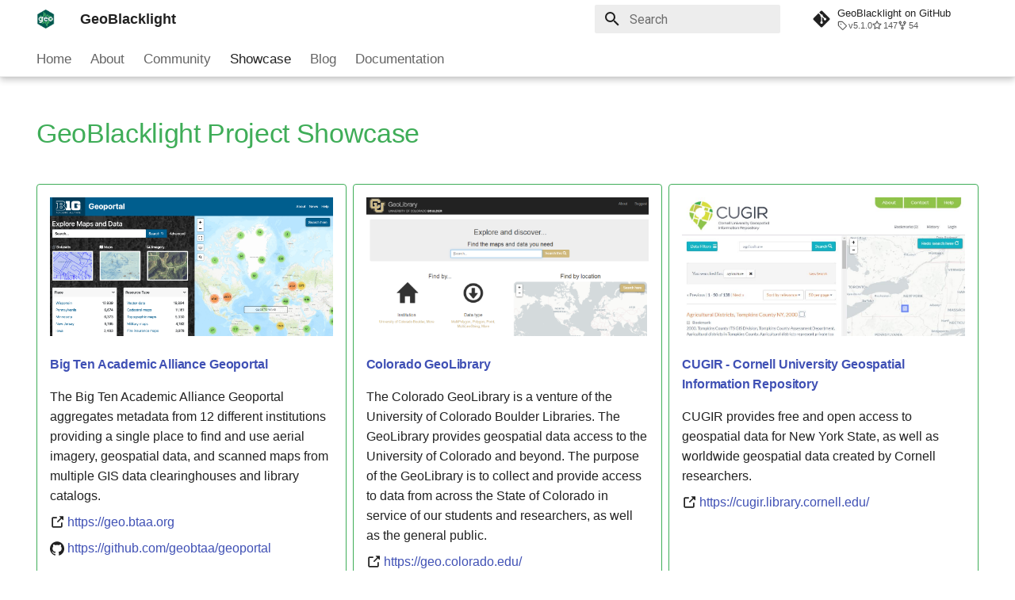

--- FILE ---
content_type: text/html; charset=utf-8
request_url: https://geoblacklight.org/showcase/
body_size: 9373
content:

<!doctype html>
<html lang="en" class="no-js">
  <head>
    
      <meta charset="utf-8">
      <meta name="viewport" content="width=device-width,initial-scale=1">
      
      
      
        <link rel="canonical" href="https://geoblacklight.org/showcase/">
      
      
        <link rel="prev" href="../community/">
      
      
        <link rel="next" href="../blog/">
      
      
        
      
      
      <link rel="icon" href="../images/gbl-favicon.png">
      <meta name="generator" content="mkdocs-1.6.1, mkdocs-material-9.7.0">
    
    
      
        <title>GeoBlacklight Project Showcase - GeoBlacklight</title>
      
    
    
      <link rel="stylesheet" href="../assets/stylesheets/main.618322db.min.css">
      
        
        <link rel="stylesheet" href="../assets/stylesheets/palette.ab4e12ef.min.css">
      
      


    
    
      
    
    
      
        
        
        <link rel="preconnect" href="https://fonts.gstatic.com" crossorigin>
        <link rel="stylesheet" href="https://fonts.googleapis.com/css?family=Roboto:300,300i,400,400i,700,700i%7CRoboto+Mono:400,400i,700,700i&display=fallback">
        <style>:root{--md-text-font:"Roboto";--md-code-font:"Roboto Mono"}</style>
      
    
    
      <link rel="stylesheet" href="../stylesheets/extra.css">
    
    <script>__md_scope=new URL("..",location),__md_hash=e=>[...e].reduce(((e,_)=>(e<<5)-e+_.charCodeAt(0)),0),__md_get=(e,_=localStorage,t=__md_scope)=>JSON.parse(_.getItem(t.pathname+"."+e)),__md_set=(e,_,t=localStorage,a=__md_scope)=>{try{t.setItem(a.pathname+"."+e,JSON.stringify(_))}catch(e){}}</script>
    
      

    
    
  </head>
  
  
    
    
    
    
    
    <body dir="ltr" data-md-color-scheme="default" data-md-color-primary="white" data-md-color-accent="indigo">
  
    
    <input class="md-toggle" data-md-toggle="drawer" type="checkbox" id="__drawer" autocomplete="off">
    <input class="md-toggle" data-md-toggle="search" type="checkbox" id="__search" autocomplete="off">
    <label class="md-overlay" for="__drawer"></label>
    <div data-md-component="skip">
      
        
        <a href="#geoblacklight-project-showcase" class="md-skip">
          Skip to content
        </a>
      
    </div>
    <div data-md-component="announce">
      
    </div>
    
    
      

  

<header class="md-header md-header--shadow md-header--lifted" data-md-component="header">
  <nav class="md-header__inner md-grid" aria-label="Header">
    <a href=".." title="GeoBlacklight" class="md-header__button md-logo" aria-label="GeoBlacklight" data-md-component="logo">
      
  <img src="../images/gbl-favicon.png" alt="logo">

    </a>
    <label class="md-header__button md-icon" for="__drawer">
      
      <svg xmlns="http://www.w3.org/2000/svg" viewBox="0 0 24 24"><path d="M3 6h18v2H3zm0 5h18v2H3zm0 5h18v2H3z"/></svg>
    </label>
    <div class="md-header__title" data-md-component="header-title">
      <div class="md-header__ellipsis">
        <div class="md-header__topic">
          <span class="md-ellipsis">
            GeoBlacklight
          </span>
        </div>
        <div class="md-header__topic" data-md-component="header-topic">
          <span class="md-ellipsis">
            
              GeoBlacklight Project Showcase
            
          </span>
        </div>
      </div>
    </div>
    
      
    
    
    
    
      
      
        <label class="md-header__button md-icon" for="__search">
          
          <svg xmlns="http://www.w3.org/2000/svg" viewBox="0 0 24 24"><path d="M9.5 3A6.5 6.5 0 0 1 16 9.5c0 1.61-.59 3.09-1.56 4.23l.27.27h.79l5 5-1.5 1.5-5-5v-.79l-.27-.27A6.52 6.52 0 0 1 9.5 16 6.5 6.5 0 0 1 3 9.5 6.5 6.5 0 0 1 9.5 3m0 2C7 5 5 7 5 9.5S7 14 9.5 14 14 12 14 9.5 12 5 9.5 5"/></svg>
        </label>
        <div class="md-search" data-md-component="search" role="dialog">
  <label class="md-search__overlay" for="__search"></label>
  <div class="md-search__inner" role="search">
    <form class="md-search__form" name="search">
      <input type="text" class="md-search__input" name="query" aria-label="Search" placeholder="Search" autocapitalize="off" autocorrect="off" autocomplete="off" spellcheck="false" data-md-component="search-query" required>
      <label class="md-search__icon md-icon" for="__search">
        
        <svg xmlns="http://www.w3.org/2000/svg" viewBox="0 0 24 24"><path d="M9.5 3A6.5 6.5 0 0 1 16 9.5c0 1.61-.59 3.09-1.56 4.23l.27.27h.79l5 5-1.5 1.5-5-5v-.79l-.27-.27A6.52 6.52 0 0 1 9.5 16 6.5 6.5 0 0 1 3 9.5 6.5 6.5 0 0 1 9.5 3m0 2C7 5 5 7 5 9.5S7 14 9.5 14 14 12 14 9.5 12 5 9.5 5"/></svg>
        
        <svg xmlns="http://www.w3.org/2000/svg" viewBox="0 0 24 24"><path d="M20 11v2H8l5.5 5.5-1.42 1.42L4.16 12l7.92-7.92L13.5 5.5 8 11z"/></svg>
      </label>
      <nav class="md-search__options" aria-label="Search">
        
        <button type="reset" class="md-search__icon md-icon" title="Clear" aria-label="Clear" tabindex="-1">
          
          <svg xmlns="http://www.w3.org/2000/svg" viewBox="0 0 24 24"><path d="M19 6.41 17.59 5 12 10.59 6.41 5 5 6.41 10.59 12 5 17.59 6.41 19 12 13.41 17.59 19 19 17.59 13.41 12z"/></svg>
        </button>
      </nav>
      
    </form>
    <div class="md-search__output">
      <div class="md-search__scrollwrap" tabindex="0" data-md-scrollfix>
        <div class="md-search-result" data-md-component="search-result">
          <div class="md-search-result__meta">
            Initializing search
          </div>
          <ol class="md-search-result__list" role="presentation"></ol>
        </div>
      </div>
    </div>
  </div>
</div>
      
    
    
      <div class="md-header__source">
        <a href="https://github.com/geoblacklight/geoblacklight" title="Go to repository" class="md-source" data-md-component="source">
  <div class="md-source__icon md-icon">
    
    <svg xmlns="http://www.w3.org/2000/svg" viewBox="0 0 448 512"><!--! Font Awesome Free 7.1.0 by @fontawesome - https://fontawesome.com License - https://fontawesome.com/license/free (Icons: CC BY 4.0, Fonts: SIL OFL 1.1, Code: MIT License) Copyright 2025 Fonticons, Inc.--><path d="M439.6 236.1 244 40.5c-5.4-5.5-12.8-8.5-20.4-8.5s-15 3-20.4 8.4L162.5 81l51.5 51.5c27.1-9.1 52.7 16.8 43.4 43.7l49.7 49.7c34.2-11.8 61.2 31 35.5 56.7-26.5 26.5-70.2-2.9-56-37.3L240.3 199v121.9c25.3 12.5 22.3 41.8 9.1 55-6.4 6.4-15.2 10.1-24.3 10.1s-17.8-3.6-24.3-10.1c-17.6-17.6-11.1-46.9 11.2-56v-123c-20.8-8.5-24.6-30.7-18.6-45L142.6 101 8.5 235.1C3 240.6 0 247.9 0 255.5s3 15 8.5 20.4l195.6 195.7c5.4 5.4 12.7 8.4 20.4 8.4s15-3 20.4-8.4l194.7-194.7c5.4-5.4 8.4-12.8 8.4-20.4s-3-15-8.4-20.4"/></svg>
  </div>
  <div class="md-source__repository">
    GeoBlacklight on GitHub
  </div>
</a>
      </div>
    
  </nav>
  
    
      
<nav class="md-tabs" aria-label="Tabs" data-md-component="tabs">
  <div class="md-grid">
    <ul class="md-tabs__list">
      
        
  
  
  
  
    <li class="md-tabs__item">
      <a href=".." class="md-tabs__link">
        
  
  
    
  
  Home

      </a>
    </li>
  

      
        
  
  
  
  
    <li class="md-tabs__item">
      <a href="../about/" class="md-tabs__link">
        
  
  
    
  
  About

      </a>
    </li>
  

      
        
  
  
  
  
    <li class="md-tabs__item">
      <a href="../community/" class="md-tabs__link">
        
  
  
    
  
  Community

      </a>
    </li>
  

      
        
  
  
  
    
  
  
    
    
      <li class="md-tabs__item md-tabs__item--active">
        <a href="./" class="md-tabs__link">
          
  
  
    
  
  Showcase

        </a>
      </li>
    
  

      
        
  
  
  
  
    
    
      <li class="md-tabs__item">
        <a href="../blog/" class="md-tabs__link">
          
  
  
    
  
  Blog

        </a>
      </li>
    
  

      
        
  
  
  
  
    
    
      <li class="md-tabs__item">
        <a href="../docs/" class="md-tabs__link">
          
  
  
    
  
  Documentation

        </a>
      </li>
    
  

      
    </ul>
  </div>
</nav>
    
  
</header>
    
    <div class="md-container" data-md-component="container">
      
      
        
      
      <main class="md-main" data-md-component="main">
        <div class="md-main__inner md-grid">
          
            
              
                
              
              <div class="md-sidebar md-sidebar--primary" data-md-component="sidebar" data-md-type="navigation" hidden>
                <div class="md-sidebar__scrollwrap">
                  <div class="md-sidebar__inner">
                    


  


  

<nav class="md-nav md-nav--primary md-nav--lifted md-nav--integrated" aria-label="Navigation" data-md-level="0">
  <label class="md-nav__title" for="__drawer">
    <a href=".." title="GeoBlacklight" class="md-nav__button md-logo" aria-label="GeoBlacklight" data-md-component="logo">
      
  <img src="../images/gbl-favicon.png" alt="logo">

    </a>
    GeoBlacklight
  </label>
  
    <div class="md-nav__source">
      <a href="https://github.com/geoblacklight/geoblacklight" title="Go to repository" class="md-source" data-md-component="source">
  <div class="md-source__icon md-icon">
    
    <svg xmlns="http://www.w3.org/2000/svg" viewBox="0 0 448 512"><!--! Font Awesome Free 7.1.0 by @fontawesome - https://fontawesome.com License - https://fontawesome.com/license/free (Icons: CC BY 4.0, Fonts: SIL OFL 1.1, Code: MIT License) Copyright 2025 Fonticons, Inc.--><path d="M439.6 236.1 244 40.5c-5.4-5.5-12.8-8.5-20.4-8.5s-15 3-20.4 8.4L162.5 81l51.5 51.5c27.1-9.1 52.7 16.8 43.4 43.7l49.7 49.7c34.2-11.8 61.2 31 35.5 56.7-26.5 26.5-70.2-2.9-56-37.3L240.3 199v121.9c25.3 12.5 22.3 41.8 9.1 55-6.4 6.4-15.2 10.1-24.3 10.1s-17.8-3.6-24.3-10.1c-17.6-17.6-11.1-46.9 11.2-56v-123c-20.8-8.5-24.6-30.7-18.6-45L142.6 101 8.5 235.1C3 240.6 0 247.9 0 255.5s3 15 8.5 20.4l195.6 195.7c5.4 5.4 12.7 8.4 20.4 8.4s15-3 20.4-8.4l194.7-194.7c5.4-5.4 8.4-12.8 8.4-20.4s-3-15-8.4-20.4"/></svg>
  </div>
  <div class="md-source__repository">
    GeoBlacklight on GitHub
  </div>
</a>
    </div>
  
  <ul class="md-nav__list" data-md-scrollfix>
    
      
      
  
  
  
  
    <li class="md-nav__item">
      <a href=".." class="md-nav__link">
        
  
  
  <span class="md-ellipsis">
    
  
    Home
  

    
  </span>
  
  

      </a>
    </li>
  

    
      
      
  
  
  
  
    <li class="md-nav__item">
      <a href="../about/" class="md-nav__link">
        
  
  
  <span class="md-ellipsis">
    
  
    About
  

    
  </span>
  
  

      </a>
    </li>
  

    
      
      
  
  
  
  
    <li class="md-nav__item">
      <a href="../community/" class="md-nav__link">
        
  
  
  <span class="md-ellipsis">
    
  
    Community
  

    
  </span>
  
  

      </a>
    </li>
  

    
      
      
  
  
    
  
  
  
    
    
      
        
          
        
      
    
    
    
      
        
        
      
      
        
      
    
    
    <li class="md-nav__item md-nav__item--active md-nav__item--section md-nav__item--nested">
      
        
        
        <input class="md-nav__toggle md-toggle " type="checkbox" id="__nav_4" checked>
        
          
          <div class="md-nav__link md-nav__container">
            <a href="./" class="md-nav__link md-nav__link--active">
              
  
  
  <span class="md-ellipsis">
    
  
    Showcase
  

    
  </span>
  
  

            </a>
            
          </div>
        
        <nav class="md-nav" data-md-level="1" aria-labelledby="__nav_4_label" aria-expanded="true">
          <label class="md-nav__title" for="__nav_4">
            <span class="md-nav__icon md-icon"></span>
            
  
    Showcase
  

          </label>
          <ul class="md-nav__list" data-md-scrollfix>
            
              
            
          </ul>
        </nav>
      
    </li>
  

    
      
      
  
  
  
  
    
    
      
        
          
        
      
        
      
        
      
    
    
    
      
      
        
      
    
    
    <li class="md-nav__item md-nav__item--nested">
      
        
        
          
        
        <input class="md-nav__toggle md-toggle md-toggle--indeterminate" type="checkbox" id="__nav_5" >
        
          
          <div class="md-nav__link md-nav__container">
            <a href="../blog/" class="md-nav__link ">
              
  
  
  <span class="md-ellipsis">
    
  
    Blog
  

    
  </span>
  
  

            </a>
            
              
              <label class="md-nav__link " for="__nav_5" id="__nav_5_label" tabindex="0">
                <span class="md-nav__icon md-icon"></span>
              </label>
            
          </div>
        
        <nav class="md-nav" data-md-level="1" aria-labelledby="__nav_5_label" aria-expanded="false">
          <label class="md-nav__title" for="__nav_5">
            <span class="md-nav__icon md-icon"></span>
            
  
    Blog
  

          </label>
          <ul class="md-nav__list" data-md-scrollfix>
            
              
            
              
                
  
  
  
  
    
    
      
        
      
        
      
        
      
        
      
        
      
        
      
        
      
        
      
        
      
        
      
    
    
    
      
      
        
      
    
    
    <li class="md-nav__item md-nav__item--nested">
      
        
        
          
        
        <input class="md-nav__toggle md-toggle md-toggle--indeterminate" type="checkbox" id="__nav_5_2" >
        
          
          <label class="md-nav__link" for="__nav_5_2" id="__nav_5_2_label" tabindex="0">
            
  
  
  <span class="md-ellipsis">
    
  
    Archive
  

    
  </span>
  
  

            <span class="md-nav__icon md-icon"></span>
          </label>
        
        <nav class="md-nav" data-md-level="2" aria-labelledby="__nav_5_2_label" aria-expanded="false">
          <label class="md-nav__title" for="__nav_5_2">
            <span class="md-nav__icon md-icon"></span>
            
  
    Archive
  

          </label>
          <ul class="md-nav__list" data-md-scrollfix>
            
              
                
  
  
  
    
  
  
    <li class="md-nav__item">
      <a href="../blog/archive/2024/" class="md-nav__link">
        
  
  
  <span class="md-ellipsis">
    
  
    2024
  

    
  </span>
  
  

      </a>
    </li>
  

              
            
              
                
  
  
  
    
  
  
    <li class="md-nav__item">
      <a href="../blog/archive/2023/" class="md-nav__link">
        
  
  
  <span class="md-ellipsis">
    
  
    2023
  

    
  </span>
  
  

      </a>
    </li>
  

              
            
              
                
  
  
  
    
  
  
    <li class="md-nav__item">
      <a href="../blog/archive/2022/" class="md-nav__link">
        
  
  
  <span class="md-ellipsis">
    
  
    2022
  

    
  </span>
  
  

      </a>
    </li>
  

              
            
              
                
  
  
  
    
  
  
    <li class="md-nav__item">
      <a href="../blog/archive/2021/" class="md-nav__link">
        
  
  
  <span class="md-ellipsis">
    
  
    2021
  

    
  </span>
  
  

      </a>
    </li>
  

              
            
              
                
  
  
  
    
  
  
    <li class="md-nav__item">
      <a href="../blog/archive/2020/" class="md-nav__link">
        
  
  
  <span class="md-ellipsis">
    
  
    2020
  

    
  </span>
  
  

      </a>
    </li>
  

              
            
              
                
  
  
  
    
  
  
    <li class="md-nav__item">
      <a href="../blog/archive/2019/" class="md-nav__link">
        
  
  
  <span class="md-ellipsis">
    
  
    2019
  

    
  </span>
  
  

      </a>
    </li>
  

              
            
              
                
  
  
  
    
  
  
    <li class="md-nav__item">
      <a href="../blog/archive/2018/" class="md-nav__link">
        
  
  
  <span class="md-ellipsis">
    
  
    2018
  

    
  </span>
  
  

      </a>
    </li>
  

              
            
              
                
  
  
  
    
  
  
    <li class="md-nav__item">
      <a href="../blog/archive/2017/" class="md-nav__link">
        
  
  
  <span class="md-ellipsis">
    
  
    2017
  

    
  </span>
  
  

      </a>
    </li>
  

              
            
              
                
  
  
  
    
  
  
    <li class="md-nav__item">
      <a href="../blog/archive/2016/" class="md-nav__link">
        
  
  
  <span class="md-ellipsis">
    
  
    2016
  

    
  </span>
  
  

      </a>
    </li>
  

              
            
              
                
  
  
  
    
  
  
    <li class="md-nav__item">
      <a href="../blog/archive/2015/" class="md-nav__link">
        
  
  
  <span class="md-ellipsis">
    
  
    2015
  

    
  </span>
  
  

      </a>
    </li>
  

              
            
          </ul>
        </nav>
      
    </li>
  

              
            
              
                
  
  
  
  
    
    
      
        
      
        
      
        
      
    
    
    
      
      
        
      
    
    
    <li class="md-nav__item md-nav__item--nested">
      
        
        
          
        
        <input class="md-nav__toggle md-toggle md-toggle--indeterminate" type="checkbox" id="__nav_5_3" >
        
          
          <label class="md-nav__link" for="__nav_5_3" id="__nav_5_3_label" tabindex="0">
            
  
  
  <span class="md-ellipsis">
    
  
    Categories
  

    
  </span>
  
  

            <span class="md-nav__icon md-icon"></span>
          </label>
        
        <nav class="md-nav" data-md-level="2" aria-labelledby="__nav_5_3_label" aria-expanded="false">
          <label class="md-nav__title" for="__nav_5_3">
            <span class="md-nav__icon md-icon"></span>
            
  
    Categories
  

          </label>
          <ul class="md-nav__list" data-md-scrollfix>
            
              
                
  
  
  
    
  
  
    <li class="md-nav__item">
      <a href="../blog/category/releases/" class="md-nav__link">
        
  
  
  <span class="md-ellipsis">
    
  
    releases
  

    
  </span>
  
  

      </a>
    </li>
  

              
            
              
                
  
  
  
    
  
  
    <li class="md-nav__item">
      <a href="../blog/category/sprints/" class="md-nav__link">
        
  
  
  <span class="md-ellipsis">
    
  
    sprints
  

    
  </span>
  
  

      </a>
    </li>
  

              
            
              
                
  
  
  
    
  
  
    <li class="md-nav__item">
      <a href="../blog/category/tutorials/" class="md-nav__link">
        
  
  
  <span class="md-ellipsis">
    
  
    tutorials
  

    
  </span>
  
  

      </a>
    </li>
  

              
            
          </ul>
        </nav>
      
    </li>
  

              
            
          </ul>
        </nav>
      
    </li>
  

    
      
      
  
  
  
  
    
    
      
        
          
        
      
        
      
        
      
        
      
        
      
        
      
    
    
    
      
      
        
      
    
    
    <li class="md-nav__item md-nav__item--nested">
      
        
        
          
        
        <input class="md-nav__toggle md-toggle md-toggle--indeterminate" type="checkbox" id="__nav_6" >
        
          
          <div class="md-nav__link md-nav__container">
            <a href="../docs/" class="md-nav__link ">
              
  
  
  <span class="md-ellipsis">
    
  
    Documentation
  

    
  </span>
  
  

            </a>
            
              
              <label class="md-nav__link " for="__nav_6" id="__nav_6_label" tabindex="0">
                <span class="md-nav__icon md-icon"></span>
              </label>
            
          </div>
        
        <nav class="md-nav" data-md-level="1" aria-labelledby="__nav_6_label" aria-expanded="false">
          <label class="md-nav__title" for="__nav_6">
            <span class="md-nav__icon md-icon"></span>
            
  
    Documentation
  

          </label>
          <ul class="md-nav__list" data-md-scrollfix>
            
              
            
              
                
  
  
  
  
    
    
      
        
      
        
      
        
      
    
    
    
      
      
        
      
    
    
    <li class="md-nav__item md-nav__item--nested">
      
        
        
          
        
        <input class="md-nav__toggle md-toggle md-toggle--indeterminate" type="checkbox" id="__nav_6_2" >
        
          
          <label class="md-nav__link" for="__nav_6_2" id="__nav_6_2_label" tabindex="0">
            
  
  
  <span class="md-ellipsis">
    
  
    Install
  

    
  </span>
  
  

            <span class="md-nav__icon md-icon"></span>
          </label>
        
        <nav class="md-nav" data-md-level="2" aria-labelledby="__nav_6_2_label" aria-expanded="false">
          <label class="md-nav__title" for="__nav_6_2">
            <span class="md-nav__icon md-icon"></span>
            
  
    Install
  

          </label>
          <ul class="md-nav__list" data-md-scrollfix>
            
              
                
  
  
  
  
    <li class="md-nav__item">
      <a href="../docs/geoblacklight_quick_start/" class="md-nav__link">
        
  
  
  <span class="md-ellipsis">
    
  
    Quick Start
  

    
  </span>
  
  

      </a>
    </li>
  

              
            
              
                
  
  
  
  
    <li class="md-nav__item">
      <a href="../docs/developers/" class="md-nav__link">
        
  
  
  <span class="md-ellipsis">
    
  
    For Developers
  

    
  </span>
  
  

      </a>
    </li>
  

              
            
              
                
  
  
  
  
    <li class="md-nav__item">
      <a href="../docs/tutorials/" class="md-nav__link">
        
  
  
  <span class="md-ellipsis">
    
  
    Tutorials
  

    
  </span>
  
  

      </a>
    </li>
  

              
            
          </ul>
        </nav>
      
    </li>
  

              
            
              
                
  
  
  
  
    
    
      
        
      
        
      
        
      
        
      
        
      
        
      
    
    
    
      
      
        
      
    
    
    <li class="md-nav__item md-nav__item--nested">
      
        
        
          
        
        <input class="md-nav__toggle md-toggle md-toggle--indeterminate" type="checkbox" id="__nav_6_3" >
        
          
          <label class="md-nav__link" for="__nav_6_3" id="__nav_6_3_label" tabindex="0">
            
  
  
  <span class="md-ellipsis">
    
  
    Running in Production
  

    
  </span>
  
  

            <span class="md-nav__icon md-icon"></span>
          </label>
        
        <nav class="md-nav" data-md-level="2" aria-labelledby="__nav_6_3_label" aria-expanded="false">
          <label class="md-nav__title" for="__nav_6_3">
            <span class="md-nav__icon md-icon"></span>
            
  
    Running in Production
  

          </label>
          <ul class="md-nav__list" data-md-scrollfix>
            
              
                
  
  
  
  
    <li class="md-nav__item">
      <a href="../docs/hardware_recommendations/" class="md-nav__link">
        
  
  
  <span class="md-ellipsis">
    
  
    Hardware Recommendations
  

    
  </span>
  
  

      </a>
    </li>
  

              
            
              
                
  
  
  
  
    <li class="md-nav__item">
      <a href="../docs/implementation_recommendations/" class="md-nav__link">
        
  
  
  <span class="md-ellipsis">
    
  
    Implementation Recommendations
  

    
  </span>
  
  

      </a>
    </li>
  

              
            
              
                
  
  
  
  
    <li class="md-nav__item">
      <a href="../docs/framework-recommendations/" class="md-nav__link">
        
  
  
  <span class="md-ellipsis">
    
  
    Framework Recommendations
  

    
  </span>
  
  

      </a>
    </li>
  

              
            
              
                
  
  
  
  
    <li class="md-nav__item">
      <a href="../docs/user_authentication/" class="md-nav__link">
        
  
  
  <span class="md-ellipsis">
    
  
    User Authentication
  

    
  </span>
  
  

      </a>
    </li>
  

              
            
              
                
  
  
  
  
    <li class="md-nav__item">
      <a href="../docs/external_solr/" class="md-nav__link">
        
  
  
  <span class="md-ellipsis">
    
  
    Using an External Solr Instance
  

    
  </span>
  
  

      </a>
    </li>
  

              
            
              
                
  
  
  
  
    <li class="md-nav__item">
      <a href="../docs/periodic_maintenance/" class="md-nav__link">
        
  
  
  <span class="md-ellipsis">
    
  
    Periodic Maintenance
  

    
  </span>
  
  

      </a>
    </li>
  

              
            
          </ul>
        </nav>
      
    </li>
  

              
            
              
                
  
  
  
  
    
    
      
        
      
        
      
        
      
        
      
        
      
        
      
        
      
        
      
        
      
    
    
    
      
      
        
      
    
    
    <li class="md-nav__item md-nav__item--nested">
      
        
        
          
        
        <input class="md-nav__toggle md-toggle md-toggle--indeterminate" type="checkbox" id="__nav_6_4" >
        
          
          <label class="md-nav__link" for="__nav_6_4" id="__nav_6_4_label" tabindex="0">
            
  
  
  <span class="md-ellipsis">
    
  
    Customization
  

    
  </span>
  
  

            <span class="md-nav__icon md-icon"></span>
          </label>
        
        <nav class="md-nav" data-md-level="2" aria-labelledby="__nav_6_4_label" aria-expanded="false">
          <label class="md-nav__title" for="__nav_6_4">
            <span class="md-nav__icon md-icon"></span>
            
  
    Customization
  

          </label>
          <ul class="md-nav__list" data-md-scrollfix>
            
              
                
  
  
  
  
    <li class="md-nav__item">
      <a href="../docs/settings/" class="md-nav__link">
        
  
  
  <span class="md-ellipsis">
    
  
    Configure the Settings
  

    
  </span>
  
  

      </a>
    </li>
  

              
            
              
                
  
  
  
  
    <li class="md-nav__item">
      <a href="../docs/catalog_controller/" class="md-nav__link">
        
  
  
  <span class="md-ellipsis">
    
  
    Update the Catalog Controller
  

    
  </span>
  
  

      </a>
    </li>
  

              
            
              
                
  
  
  
  
    <li class="md-nav__item">
      <a href="../docs/solr_search_relevancy/" class="md-nav__link">
        
  
  
  <span class="md-ellipsis">
    
  
    Configure Search Relevancy
  

    
  </span>
  
  

      </a>
    </li>
  

              
            
              
                
  
  
  
  
    <li class="md-nav__item">
      <a href="../docs/leaflet/" class="md-nav__link">
        
  
  
  <span class="md-ellipsis">
    
  
    Customize Leaflet
  

    
  </span>
  
  

      </a>
    </li>
  

              
            
              
                
  
  
  
  
    <li class="md-nav__item">
      <a href="../docs/adding_mirador_viewer/" class="md-nav__link">
        
  
  
  <span class="md-ellipsis">
    
  
    Add Mirador IIIF Viewer
  

    
  </span>
  
  

      </a>
    </li>
  

              
            
              
                
  
  
  
  
    <li class="md-nav__item">
      <a href="../docs/item_images/" class="md-nav__link">
        
  
  
  <span class="md-ellipsis">
    
  
    Add Thumbnail Images
  

    
  </span>
  
  

      </a>
    </li>
  

              
            
              
                
  
  
  
  
    <li class="md-nav__item">
      <a href="../docs/adding_svg_icons/" class="md-nav__link">
        
  
  
  <span class="md-ellipsis">
    
  
    Add SVG Icons
  

    
  </span>
  
  

      </a>
    </li>
  

              
            
              
                
  
  
  
  
    <li class="md-nav__item">
      <a href="../docs/data_relations_widget/" class="md-nav__link">
        
  
  
  <span class="md-ellipsis">
    
  
    Add Data Relations Widget
  

    
  </span>
  
  

      </a>
    </li>
  

              
            
              
                
  
  
  
  
    <li class="md-nav__item">
      <a href="../docs/rendering_html_from_description/" class="md-nav__link">
        
  
  
  <span class="md-ellipsis">
    
  
    Render HTML in Metadata Fields
  

    
  </span>
  
  

      </a>
    </li>
  

              
            
          </ul>
        </nav>
      
    </li>
  

              
            
              
                
  
  
  
  
    
    
      
        
      
        
      
    
    
    
      
      
        
      
    
    
    <li class="md-nav__item md-nav__item--nested">
      
        
        
          
        
        <input class="md-nav__toggle md-toggle md-toggle--indeterminate" type="checkbox" id="__nav_6_5" >
        
          
          <label class="md-nav__link" for="__nav_6_5" id="__nav_6_5_label" tabindex="0">
            
  
  
  <span class="md-ellipsis">
    
  
    Upgrade
  

    
  </span>
  
  

            <span class="md-nav__icon md-icon"></span>
          </label>
        
        <nav class="md-nav" data-md-level="2" aria-labelledby="__nav_6_5_label" aria-expanded="false">
          <label class="md-nav__title" for="__nav_6_5">
            <span class="md-nav__icon md-icon"></span>
            
  
    Upgrade
  

          </label>
          <ul class="md-nav__list" data-md-scrollfix>
            
              
                
  
  
  
  
    <li class="md-nav__item">
      <a href="../docs/upgrade_version_4_0/" class="md-nav__link">
        
  
  
  <span class="md-ellipsis">
    
  
    Upgrade to Version 4.0
  

    
  </span>
  
  

      </a>
    </li>
  

              
            
              
                
  
  
  
  
    <li class="md-nav__item">
      <a href="../docs/upgrade_version_2_0/" class="md-nav__link">
        
  
  
  <span class="md-ellipsis">
    
  
    Upgrade to Version 2.0
  

    
  </span>
  
  

      </a>
    </li>
  

              
            
          </ul>
        </nav>
      
    </li>
  

              
            
              
                
  
  
  
  
    
    
      
        
      
        
      
        
      
        
      
        
      
        
      
        
      
    
    
    
      
      
        
      
    
    
    <li class="md-nav__item md-nav__item--nested">
      
        
        
          
        
        <input class="md-nav__toggle md-toggle md-toggle--indeterminate" type="checkbox" id="__nav_6_6" >
        
          
          <label class="md-nav__link" for="__nav_6_6" id="__nav_6_6_label" tabindex="0">
            
  
  
  <span class="md-ellipsis">
    
  
    Reference
  

    
  </span>
  
  

            <span class="md-nav__icon md-icon"></span>
          </label>
        
        <nav class="md-nav" data-md-level="2" aria-labelledby="__nav_6_6_label" aria-expanded="false">
          <label class="md-nav__title" for="__nav_6_6">
            <span class="md-nav__icon md-icon"></span>
            
  
    Reference
  

          </label>
          <ul class="md-nav__list" data-md-scrollfix>
            
              
                
  
  
  
  
    <li class="md-nav__item">
      <a href="../docs/glossary/" class="md-nav__link">
        
  
  
  <span class="md-ellipsis">
    
  
    Glossary
  

    
  </span>
  
  

      </a>
    </li>
  

              
            
              
                
  
  
  
  
    <li class="md-nav__item">
      <a href="../docs/settings-yml/" class="md-nav__link">
        
  
  
  <span class="md-ellipsis">
    
  
    Settings.yml fields
  

    
  </span>
  
  

      </a>
    </li>
  

              
            
              
                
  
  
  
  
    <li class="md-nav__item">
      <a href="../docs/metadata/" class="md-nav__link">
        
  
  
  <span class="md-ellipsis">
    
  
    Metadata Fields
  

    
  </span>
  
  

      </a>
    </li>
  

              
            
              
                
  
  
  
  
    <li class="md-nav__item">
      <a href="../docs/releases/" class="md-nav__link">
        
  
  
  <span class="md-ellipsis">
    
  
    Software Releases
  

    
  </span>
  
  

      </a>
    </li>
  

              
            
              
                
  
  
  
  
    <li class="md-nav__item">
      <a href="../docs/index_maps/" class="md-nav__link">
        
  
  
  <span class="md-ellipsis">
    
  
    Index Maps
  

    
  </span>
  
  

      </a>
    </li>
  

              
            
              
                
  
  
  
  
    <li class="md-nav__item">
      <a href="../docs/geopackages/" class="md-nav__link">
        
  
  
  <span class="md-ellipsis">
    
  
    GeoPackages
  

    
  </span>
  
  

      </a>
    </li>
  

              
            
              
                
  
  
  
  
    <li class="md-nav__item">
      <a href="../docs/json-geojson/" class="md-nav__link">
        
  
  
  <span class="md-ellipsis">
    
  
    JSONs and GeoJSONs
  

    
  </span>
  
  

      </a>
    </li>
  

              
            
          </ul>
        </nav>
      
    </li>
  

              
            
          </ul>
        </nav>
      
    </li>
  

    
  </ul>
</nav>
                  </div>
                </div>
              </div>
            
            
          
          
            <div class="md-content" data-md-component="content">
              
              <article class="md-content__inner md-typeset">
                
                  
  



  
  


<h1 id="geoblacklight-project-showcase">GeoBlacklight Project Showcase</h1>
<div class="grid cards">
<ul>
<li>
<p><img alt="" src="btaa-geoportal.png" /></p>
<h4 id="big-ten-academic-alliance-geoportal"><a href="https://geo.btaa.org">Big Ten Academic Alliance Geoportal</a></h4>
<p>The Big Ten Academic Alliance Geoportal aggregates metadata from 12 different institutions providing a single place to find and use aerial imagery, geospatial data, and scanned maps from multiple GIS data clearinghouses and library catalogs.</p>
<p><span class="twemoji"><svg xmlns="http://www.w3.org/2000/svg" viewBox="0 0 16 16"><path d="M3.75 2h3.5a.75.75 0 0 1 0 1.5h-3.5a.25.25 0 0 0-.25.25v8.5c0 .138.112.25.25.25h8.5a.25.25 0 0 0 .25-.25v-3.5a.75.75 0 0 1 1.5 0v3.5A1.75 1.75 0 0 1 12.25 14h-8.5A1.75 1.75 0 0 1 2 12.25v-8.5C2 2.784 2.784 2 3.75 2m6.854-1h4.146a.25.25 0 0 1 .25.25v4.146a.25.25 0 0 1-.427.177L13.03 4.03 9.28 7.78a.75.75 0 0 1-1.042-.018.75.75 0 0 1-.018-1.042l3.75-3.75-1.543-1.543A.25.25 0 0 1 10.604 1"/></svg></span> <a href="https://geo.btaa.org">https://geo.btaa.org</a></p>
<p><span class="twemoji"><svg xmlns="http://www.w3.org/2000/svg" viewBox="0 0 24 24"><path d="M12 .297c-6.63 0-12 5.373-12 12 0 5.303 3.438 9.8 8.205 11.385.6.113.82-.258.82-.577 0-.285-.01-1.04-.015-2.04-3.338.724-4.042-1.61-4.042-1.61C4.422 18.07 3.633 17.7 3.633 17.7c-1.087-.744.084-.729.084-.729 1.205.084 1.838 1.236 1.838 1.236 1.07 1.835 2.809 1.305 3.495.998.108-.776.417-1.305.76-1.605-2.665-.3-5.466-1.332-5.466-5.93 0-1.31.465-2.38 1.235-3.22-.135-.303-.54-1.523.105-3.176 0 0 1.005-.322 3.3 1.23.96-.267 1.98-.399 3-.405 1.02.006 2.04.138 3 .405 2.28-1.552 3.285-1.23 3.285-1.23.645 1.653.24 2.873.12 3.176.765.84 1.23 1.91 1.23 3.22 0 4.61-2.805 5.625-5.475 5.92.42.36.81 1.096.81 2.22 0 1.606-.015 2.896-.015 3.286 0 .315.21.69.825.57C20.565 22.092 24 17.592 24 12.297c0-6.627-5.373-12-12-12"/></svg></span> <a href="https://github.com/geobtaa/geoportal">https://github.com/geobtaa/geoportal</a></p>
</li>
<li>
<p><img alt="" src="Colorado.png" /></p>
<h4 id="colorado-geolibrary"><a href="https://geo.colorado.edu/">Colorado GeoLibrary</a></h4>
<p>The Colorado GeoLibrary is a venture of the University of Colorado Boulder Libraries. The GeoLibrary provides geospatial data access to the University of Colorado and beyond. The purpose of the GeoLibrary is to collect and provide access to data from across the State of Colorado in service of our students and researchers, as well as the general public.</p>
<p><span class="twemoji"><svg xmlns="http://www.w3.org/2000/svg" viewBox="0 0 16 16"><path d="M3.75 2h3.5a.75.75 0 0 1 0 1.5h-3.5a.25.25 0 0 0-.25.25v8.5c0 .138.112.25.25.25h8.5a.25.25 0 0 0 .25-.25v-3.5a.75.75 0 0 1 1.5 0v3.5A1.75 1.75 0 0 1 12.25 14h-8.5A1.75 1.75 0 0 1 2 12.25v-8.5C2 2.784 2.784 2 3.75 2m6.854-1h4.146a.25.25 0 0 1 .25.25v4.146a.25.25 0 0 1-.427.177L13.03 4.03 9.28 7.78a.75.75 0 0 1-1.042-.018.75.75 0 0 1-.018-1.042l3.75-3.75-1.543-1.543A.25.25 0 0 1 10.604 1"/></svg></span> <a href="https://geo.colorado.edu/">https://geo.colorado.edu/</a></p>
</li>
<li>
<p><img alt="" src="cugir.jpg" /></p>
<h4 id="cugir-cornell-university-geospatial-information-repository"><a href="https://cugir.library.cornell.edu/">CUGIR - Cornell University Geospatial Information Repository</a></h4>
<p>CUGIR provides free and open access to geospatial data for New York State, as well as worldwide geospatial data created by Cornell researchers.</p>
<p><span class="twemoji"><svg xmlns="http://www.w3.org/2000/svg" viewBox="0 0 16 16"><path d="M3.75 2h3.5a.75.75 0 0 1 0 1.5h-3.5a.25.25 0 0 0-.25.25v8.5c0 .138.112.25.25.25h8.5a.25.25 0 0 0 .25-.25v-3.5a.75.75 0 0 1 1.5 0v3.5A1.75 1.75 0 0 1 12.25 14h-8.5A1.75 1.75 0 0 1 2 12.25v-8.5C2 2.784 2.784 2 3.75 2m6.854-1h4.146a.25.25 0 0 1 .25.25v4.146a.25.25 0 0 1-.427.177L13.03 4.03 9.28 7.78a.75.75 0 0 1-1.042-.018.75.75 0 0 1-.018-1.042l3.75-3.75-1.543-1.543A.25.25 0 0 1 10.604 1"/></svg></span> <a href="https://cugir.library.cornell.edu/">https://cugir.library.cornell.edu/</a></p>
</li>
<li>
<p><img alt="" src="dryad.jpg" /></p>
<h4 id="dryad"><a href="https://datadryad.org/search">Dryad</a></h4>
<p>The Dryad Digital Repository is a curated resource that makes research data discoverable, freely reusable, and citable. Dryad provides a general-purpose home for a wide diversity of data types, and it participates in the Data Curation Network.</p>
<p><span class="twemoji"><svg xmlns="http://www.w3.org/2000/svg" viewBox="0 0 16 16"><path d="M3.75 2h3.5a.75.75 0 0 1 0 1.5h-3.5a.25.25 0 0 0-.25.25v8.5c0 .138.112.25.25.25h8.5a.25.25 0 0 0 .25-.25v-3.5a.75.75 0 0 1 1.5 0v3.5A1.75 1.75 0 0 1 12.25 14h-8.5A1.75 1.75 0 0 1 2 12.25v-8.5C2 2.784 2.784 2 3.75 2m6.854-1h4.146a.25.25 0 0 1 .25.25v4.146a.25.25 0 0 1-.427.177L13.03 4.03 9.28 7.78a.75.75 0 0 1-1.042-.018.75.75 0 0 1-.018-1.042l3.75-3.75-1.543-1.543A.25.25 0 0 1 10.604 1"/></svg></span> <a href="https://datadryad.org/search">https://datadryad.org/search</a></p>
</li>
<li>
<p><img alt="" src="uwgeodata.png" /></p>
<h4 id="geodatawisconsin"><a href="https://geodata.wisc.edu">GeoData@Wisconsin</a></h4>
<p>GeoData@Wisconsin is an online geoportal that provides discovery and access to Wisconsin geospatial data, imagery, and scanned maps.  GeoData@WI represents the holdings of the University of Wisconsin Robinson Map Library archives, plus all known open data portals maintained by Wisconsin geospatial data producers.</p>
<p><span class="twemoji"><svg xmlns="http://www.w3.org/2000/svg" viewBox="0 0 16 16"><path d="M3.75 2h3.5a.75.75 0 0 1 0 1.5h-3.5a.25.25 0 0 0-.25.25v8.5c0 .138.112.25.25.25h8.5a.25.25 0 0 0 .25-.25v-3.5a.75.75 0 0 1 1.5 0v3.5A1.75 1.75 0 0 1 12.25 14h-8.5A1.75 1.75 0 0 1 2 12.25v-8.5C2 2.784 2.784 2 3.75 2m6.854-1h4.146a.25.25 0 0 1 .25.25v4.146a.25.25 0 0 1-.427.177L13.03 4.03 9.28 7.78a.75.75 0 0 1-1.042-.018.75.75 0 0 1-.018-1.042l3.75-3.75-1.543-1.543A.25.25 0 0 1 10.604 1"/></svg></span> <a href="https://geodata.wisc.edu">https://geodata.wisc.edu</a></p>
</li>
<li>
<p><img alt="" src="HarvardGeospatialLibrary.png" /></p>
<h4 id="harvard-geospatial-library"><a href="https://hgl.harvard.edu/">Harvard Geospatial Library</a></h4>
<p>The Harvard Geospatial Library provides access to a wealth of geospatial data and maps from the Harvard Library as well as many other partner institutions. Users can conduct map based searches of HGL's catalog and find materials that are ready to use in a GIS, from modern census boundaries and data to images of early maps of the world.</p>
<p><span class="twemoji"><svg xmlns="http://www.w3.org/2000/svg" viewBox="0 0 16 16"><path d="M3.75 2h3.5a.75.75 0 0 1 0 1.5h-3.5a.25.25 0 0 0-.25.25v8.5c0 .138.112.25.25.25h8.5a.25.25 0 0 0 .25-.25v-3.5a.75.75 0 0 1 1.5 0v3.5A1.75 1.75 0 0 1 12.25 14h-8.5A1.75 1.75 0 0 1 2 12.25v-8.5C2 2.784 2.784 2 3.75 2m6.854-1h4.146a.25.25 0 0 1 .25.25v4.146a.25.25 0 0 1-.427.177L13.03 4.03 9.28 7.78a.75.75 0 0 1-1.042-.018.75.75 0 0 1-.018-1.042l3.75-3.75-1.543-1.543A.25.25 0 0 1 10.604 1"/></svg></span> <a href="https://hgl.harvard.edu/">https://hgl.harvard.edu/</a></p>
</li>
<li>
<p><img alt="" src="bpl.jpg" /></p>
<h4 id="norman-b-leventhal-map-center-collections"><a href="https://collections.leventhalmap.org/search">Norman B. Leventhal Map Center - Collections</a></h4>
<p>The Norman B. Leventhal Map Center at the Boston Public Library offers a customized discovery experience for its map collection. This unique application combines GeoBlacklight with the ability to georeference maps and create custom map sets for instruction.</p>
<p><span class="twemoji"><svg xmlns="http://www.w3.org/2000/svg" viewBox="0 0 16 16"><path d="M3.75 2h3.5a.75.75 0 0 1 0 1.5h-3.5a.25.25 0 0 0-.25.25v8.5c0 .138.112.25.25.25h8.5a.25.25 0 0 0 .25-.25v-3.5a.75.75 0 0 1 1.5 0v3.5A1.75 1.75 0 0 1 12.25 14h-8.5A1.75 1.75 0 0 1 2 12.25v-8.5C2 2.784 2.784 2 3.75 2m6.854-1h4.146a.25.25 0 0 1 .25.25v4.146a.25.25 0 0 1-.427.177L13.03 4.03 9.28 7.78a.75.75 0 0 1-1.042-.018.75.75 0 0 1-.018-1.042l3.75-3.75-1.543-1.543A.25.25 0 0 1 10.604 1"/></svg></span> <a href="https://collections.leventhalmap.org/search">https://collections.leventhalmap.org/search</a></p>
</li>
<li>
<p><img alt="" src="nyu.jpg" /></p>
<h4 id="nyu-spatial-data-repository"><a href="https://geo.nyu.edu">NYU - Spatial Data Repository</a></h4>
<p>The NYU Spatial Data Repository is a search and discovery platform for geospatial data created by NYU's Data Services. The application is the entry point for discovering and accessing NYU's spatial data collections.</p>
<p><span class="twemoji"><svg xmlns="http://www.w3.org/2000/svg" viewBox="0 0 16 16"><path d="M3.75 2h3.5a.75.75 0 0 1 0 1.5h-3.5a.25.25 0 0 0-.25.25v8.5c0 .138.112.25.25.25h8.5a.25.25 0 0 0 .25-.25v-3.5a.75.75 0 0 1 1.5 0v3.5A1.75 1.75 0 0 1 12.25 14h-8.5A1.75 1.75 0 0 1 2 12.25v-8.5C2 2.784 2.784 2 3.75 2m6.854-1h4.146a.25.25 0 0 1 .25.25v4.146a.25.25 0 0 1-.427.177L13.03 4.03 9.28 7.78a.75.75 0 0 1-1.042-.018.75.75 0 0 1-.018-1.042l3.75-3.75-1.543-1.543A.25.25 0 0 1 10.604 1"/></svg></span> <a href="https://geo.nyu.edu">https://geo.nyu.edu</a></p>
</li>
<li>
<p><img alt="" src="princeton.jpg" /></p>
<h4 id="princeton-university-digital-maps-and-geospatial-data"><a href="https://maps.princeton.edu">Princeton University - Digital Maps and Geospatial Data</a></h4>
<p>The Digital Maps and Geospatial Data tool allows users to search for datasets and scanned historical maps from within the Princeton University Library's own collections, as well as the collections of other institutions.</p>
<p><span class="twemoji"><svg xmlns="http://www.w3.org/2000/svg" viewBox="0 0 16 16"><path d="M3.75 2h3.5a.75.75 0 0 1 0 1.5h-3.5a.25.25 0 0 0-.25.25v8.5c0 .138.112.25.25.25h8.5a.25.25 0 0 0 .25-.25v-3.5a.75.75 0 0 1 1.5 0v3.5A1.75 1.75 0 0 1 12.25 14h-8.5A1.75 1.75 0 0 1 2 12.25v-8.5C2 2.784 2.784 2 3.75 2m6.854-1h4.146a.25.25 0 0 1 .25.25v4.146a.25.25 0 0 1-.427.177L13.03 4.03 9.28 7.78a.75.75 0 0 1-1.042-.018.75.75 0 0 1-.018-1.042l3.75-3.75-1.543-1.543A.25.25 0 0 1 10.604 1"/></svg></span> <a href="https://maps.princeton.edu">https://maps.princeton.edu</a></p>
<p><span class="twemoji"><svg xmlns="http://www.w3.org/2000/svg" viewBox="0 0 24 24"><path d="M12 .297c-6.63 0-12 5.373-12 12 0 5.303 3.438 9.8 8.205 11.385.6.113.82-.258.82-.577 0-.285-.01-1.04-.015-2.04-3.338.724-4.042-1.61-4.042-1.61C4.422 18.07 3.633 17.7 3.633 17.7c-1.087-.744.084-.729.084-.729 1.205.084 1.838 1.236 1.838 1.236 1.07 1.835 2.809 1.305 3.495.998.108-.776.417-1.305.76-1.605-2.665-.3-5.466-1.332-5.466-5.93 0-1.31.465-2.38 1.235-3.22-.135-.303-.54-1.523.105-3.176 0 0 1.005-.322 3.3 1.23.96-.267 1.98-.399 3-.405 1.02.006 2.04.138 3 .405 2.28-1.552 3.285-1.23 3.285-1.23.645 1.653.24 2.873.12 3.176.765.84 1.23 1.91 1.23 3.22 0 4.61-2.805 5.625-5.475 5.92.42.36.81 1.096.81 2.22 0 1.606-.015 2.896-.015 3.286 0 .315.21.69.825.57C20.565 22.092 24 17.592 24 12.297c0-6.627-5.373-12-12-12"/></svg></span> <a href="https://github.com/pulibrary/pulmap">https://github.com/pulibrary/pulmap</a></p>
</li>
<li>
<p><img alt="" src="earthworks.jpg" /></p>
<h4 id="stanford-university-earthworks"><a href="https://earthworks.stanford.edu">Stanford University - EarthWorks</a></h4>
<p>EarthWorks is Stanford University Libraries discovery tool for Geographic Information Systems (GIS) data. It combines data sources from many institutions allowing users to search through tens of thousands of geospatial datasets.</p>
<p><span class="twemoji"><svg xmlns="http://www.w3.org/2000/svg" viewBox="0 0 16 16"><path d="M3.75 2h3.5a.75.75 0 0 1 0 1.5h-3.5a.25.25 0 0 0-.25.25v8.5c0 .138.112.25.25.25h8.5a.25.25 0 0 0 .25-.25v-3.5a.75.75 0 0 1 1.5 0v3.5A1.75 1.75 0 0 1 12.25 14h-8.5A1.75 1.75 0 0 1 2 12.25v-8.5C2 2.784 2.784 2 3.75 2m6.854-1h4.146a.25.25 0 0 1 .25.25v4.146a.25.25 0 0 1-.427.177L13.03 4.03 9.28 7.78a.75.75 0 0 1-1.042-.018.75.75 0 0 1-.018-1.042l3.75-3.75-1.543-1.543A.25.25 0 0 1 10.604 1"/></svg></span> <a href="https://earthworks.stanford.edu">https://earthworks.stanford.edu</a></p>
</li>
<li>
<p><img alt="" src="ucberkeley.png" /></p>
<h4 id="university-of-california-berkeley-geodata-portal"><a href="https://geodata.lib.berkeley.edu/">University of California Berkeley – GeoData Portal</a></h4>
<p>The UC Berkeley Library developed GeoData@UC Berkeley to help users find geospatial data and maps. Much of the content is freely available, but some datasets are restricted to UC Berkeley affiliated users.</p>
<p><span class="twemoji"><svg xmlns="http://www.w3.org/2000/svg" viewBox="0 0 16 16"><path d="M3.75 2h3.5a.75.75 0 0 1 0 1.5h-3.5a.25.25 0 0 0-.25.25v8.5c0 .138.112.25.25.25h8.5a.25.25 0 0 0 .25-.25v-3.5a.75.75 0 0 1 1.5 0v3.5A1.75 1.75 0 0 1 12.25 14h-8.5A1.75 1.75 0 0 1 2 12.25v-8.5C2 2.784 2.784 2 3.75 2m6.854-1h4.146a.25.25 0 0 1 .25.25v4.146a.25.25 0 0 1-.427.177L13.03 4.03 9.28 7.78a.75.75 0 0 1-1.042-.018.75.75 0 0 1-.018-1.042l3.75-3.75-1.543-1.543A.25.25 0 0 1 10.604 1"/></svg></span> <a href="https://geodata.lib.berkeley.edu/">https://geodata.lib.berkeley.edu/</a></p>
</li>
<li>
<p><img alt="" src="umass.png" /></p>
<h4 id="university-of-massachusetts-amherst-portal-for-geospatial-data"><a href="https://geodata.library.umass.edu/">University of Massachusetts Amherst – Portal for Geospatial Data</a></h4>
<p>UMAP GeoData is the UMass Amherst Libraries' discovery platform for finding geospatial content, including datasets, aerial photos, and scanned maps. All content is publicly available.</p>
<p><span class="twemoji"><svg xmlns="http://www.w3.org/2000/svg" viewBox="0 0 16 16"><path d="M3.75 2h3.5a.75.75 0 0 1 0 1.5h-3.5a.25.25 0 0 0-.25.25v8.5c0 .138.112.25.25.25h8.5a.25.25 0 0 0 .25-.25v-3.5a.75.75 0 0 1 1.5 0v3.5A1.75 1.75 0 0 1 12.25 14h-8.5A1.75 1.75 0 0 1 2 12.25v-8.5C2 2.784 2.784 2 3.75 2m6.854-1h4.146a.25.25 0 0 1 .25.25v4.146a.25.25 0 0 1-.427.177L13.03 4.03 9.28 7.78a.75.75 0 0 1-1.042-.018.75.75 0 0 1-.018-1.042l3.75-3.75-1.543-1.543A.25.25 0 0 1 10.604 1"/></svg></span> <a href="https://geodata.library.umass.edu/">https://geodata.library.umass.edu/</a></p>
</li>
<li>
<p><img alt="" src="texas_geodata_portal.png" /></p>
<h4 id="university-of-texas-at-austin-texas-geodata-portal"><a href="https://geodata.lib.utexas.edu/">University of Texas at Austin - Texas GeoData Portal</a></h4>
<p>The Texas GeoData portal is an online interface designed to make it easy for users to search and browse for geospatial data from the collections of the UT Libraries at the University of Texas at Austin and from the collections of other institutions.</p>
<p><span class="twemoji"><svg xmlns="http://www.w3.org/2000/svg" viewBox="0 0 16 16"><path d="M3.75 2h3.5a.75.75 0 0 1 0 1.5h-3.5a.25.25 0 0 0-.25.25v8.5c0 .138.112.25.25.25h8.5a.25.25 0 0 0 .25-.25v-3.5a.75.75 0 0 1 1.5 0v3.5A1.75 1.75 0 0 1 12.25 14h-8.5A1.75 1.75 0 0 1 2 12.25v-8.5C2 2.784 2.784 2 3.75 2m6.854-1h4.146a.25.25 0 0 1 .25.25v4.146a.25.25 0 0 1-.427.177L13.03 4.03 9.28 7.78a.75.75 0 0 1-1.042-.018.75.75 0 0 1-.018-1.042l3.75-3.75-1.543-1.543A.25.25 0 0 1 10.604 1"/></svg></span> <a href="https://geodata.lib.utexas.edu/">https://geodata.lib.utexas.edu/</a></p>
</li>
</ul>
</div>
<h2 id="add-to-the-showcase">Add to the Showcase</h2>
<p>If your institution or organization has adopted GeoBlacklight and you would like to add your instance to the project page, <a href="submit/">see the instructions to contribute</a>.</p>







  
    
  
  


  <aside class="md-source-file">
    
      
  <span class="md-source-file__fact">
    <span class="md-icon" title="Last update">
      <svg xmlns="http://www.w3.org/2000/svg" viewBox="0 0 24 24"><path d="M21 13.1c-.1 0-.3.1-.4.2l-1 1 2.1 2.1 1-1c.2-.2.2-.6 0-.8l-1.3-1.3c-.1-.1-.2-.2-.4-.2m-1.9 1.8-6.1 6V23h2.1l6.1-6.1zM12.5 7v5.2l4 2.4-1 1L11 13V7zM11 21.9c-5.1-.5-9-4.8-9-9.9C2 6.5 6.5 2 12 2c5.3 0 9.6 4.1 10 9.3-.3-.1-.6-.2-1-.2s-.7.1-1 .2C19.6 7.2 16.2 4 12 4c-4.4 0-8 3.6-8 8 0 4.1 3.1 7.5 7.1 7.9l-.1.2z"/></svg>
    </span>
    <span class="git-revision-date-localized-plugin git-revision-date-localized-plugin-date" title="November 14, 2025 16:48:57 UTC">November 14, 2025</span>
  </span>

    
    
    
    
  </aside>



  



                
              </article>
            </div>
          
          
<script>var target=document.getElementById(location.hash.slice(1));target&&target.name&&(target.checked=target.name.startsWith("__tabbed_"))</script>
        </div>
        
      </main>
      
        <footer class="md-footer">
  
  <div class="md-footer-meta md-typeset">
    <div class="md-footer-meta__inner md-grid">
      <div class="md-copyright">
  
    <div class="md-copyright__highlight">
      GeoBlacklight Community &copy; 2015 - 2025
    </div>
  
  
    Made with
    <a href="https://squidfunk.github.io/mkdocs-material/" target="_blank" rel="noopener">
      Material for MkDocs
    </a>
  
</div>
      
        
<div class="md-social">
  
    
    
    
    
      
      
    
    <a href="https://github.com/GeoBlacklight" target="_blank" rel="noopener" title="github.com" class="md-social__link">
      <svg xmlns="http://www.w3.org/2000/svg" viewBox="0 0 512 512"><!--! Font Awesome Free 7.1.0 by @fontawesome - https://fontawesome.com License - https://fontawesome.com/license/free (Icons: CC BY 4.0, Fonts: SIL OFL 1.1, Code: MIT License) Copyright 2025 Fonticons, Inc.--><path d="M173.9 397.4c0 2-2.3 3.6-5.2 3.6-3.3.3-5.6-1.3-5.6-3.6 0-2 2.3-3.6 5.2-3.6 3-.3 5.6 1.3 5.6 3.6m-31.1-4.5c-.7 2 1.3 4.3 4.3 4.9 2.6 1 5.6 0 6.2-2s-1.3-4.3-4.3-5.2c-2.6-.7-5.5.3-6.2 2.3m44.2-1.7c-2.9.7-4.9 2.6-4.6 4.9.3 2 2.9 3.3 5.9 2.6 2.9-.7 4.9-2.6 4.6-4.6-.3-1.9-3-3.2-5.9-2.9M252.8 8C114.1 8 8 113.3 8 252c0 110.9 69.8 205.8 169.5 239.2 12.8 2.3 17.3-5.6 17.3-12.1 0-6.2-.3-40.4-.3-61.4 0 0-70 15-84.7-29.8 0 0-11.4-29.1-27.8-36.6 0 0-22.9-15.7 1.6-15.4 0 0 24.9 2 38.6 25.8 21.9 38.6 58.6 27.5 72.9 20.9 2.3-16 8.8-27.1 16-33.7-55.9-6.2-112.3-14.3-112.3-110.5 0-27.5 7.6-41.3 23.6-58.9-2.6-6.5-11.1-33.3 2.6-67.9 20.9-6.5 69 27 69 27 20-5.6 41.5-8.5 62.8-8.5s42.8 2.9 62.8 8.5c0 0 48.1-33.6 69-27 13.7 34.7 5.2 61.4 2.6 67.9 16 17.7 25.8 31.5 25.8 58.9 0 96.5-58.9 104.2-114.8 110.5 9.2 7.9 17 22.9 17 46.4 0 33.7-.3 75.4-.3 83.6 0 6.5 4.6 14.4 17.3 12.1C436.2 457.8 504 362.9 504 252 504 113.3 391.5 8 252.8 8M105.2 352.9c-1.3 1-1 3.3.7 5.2 1.6 1.6 3.9 2.3 5.2 1 1.3-1 1-3.3-.7-5.2-1.6-1.6-3.9-2.3-5.2-1m-10.8-8.1c-.7 1.3.3 2.9 2.3 3.9 1.6 1 3.6.7 4.3-.7.7-1.3-.3-2.9-2.3-3.9-2-.6-3.6-.3-4.3.7m32.4 35.6c-1.6 1.3-1 4.3 1.3 6.2 2.3 2.3 5.2 2.6 6.5 1 1.3-1.3.7-4.3-1.3-6.2-2.2-2.3-5.2-2.6-6.5-1m-11.4-14.7c-1.6 1-1.6 3.6 0 5.9s4.3 3.3 5.6 2.3c1.6-1.3 1.6-3.9 0-6.2-1.4-2.3-4-3.3-5.6-2"/></svg>
    </a>
  
    
    
    
    
      
      
    
    <a href="https://geo4lib.slack.com" target="_blank" rel="noopener" title="geo4lib.slack.com" class="md-social__link">
      <svg xmlns="http://www.w3.org/2000/svg" viewBox="0 0 448 512"><!--! Font Awesome Free 7.1.0 by @fontawesome - https://fontawesome.com License - https://fontawesome.com/license/free (Icons: CC BY 4.0, Fonts: SIL OFL 1.1, Code: MIT License) Copyright 2025 Fonticons, Inc.--><path d="M94.1 315.1c0 25.9-21.2 47.1-47.1 47.1S0 341 0 315.1 21.2 268 47.1 268h47.1v47.1zm23.7 0c0-25.9 21.2-47.1 47.1-47.1s47.1 21.2 47.1 47.1v117.8c0 25.9-21.2 47.1-47.1 47.1s-47.1-21.2-47.1-47.1zm47.1-189c-25.9 0-47.1-21.2-47.1-47.1s21.2-47 47.1-47S212 53.2 212 79.1v47.1h-47.1zm0 23.7c25.9 0 47.1 21.2 47.1 47.1S190.8 244 164.9 244H47.1C21.2 244 0 222.8 0 196.9s21.2-47.1 47.1-47.1zm189 47.1c0-25.9 21.2-47.1 47.1-47.1s47 21.2 47 47.1-21.2 47.1-47.1 47.1h-47.1v-47.1zm-23.7 0c0 25.9-21.2 47.1-47.1 47.1S236 222.8 236 196.9V79.1c0-25.9 21.2-47.1 47.1-47.1s47.1 21.2 47.1 47.1zm-47.1 189c25.9 0 47.1 21.2 47.1 47.1s-21.2 47-47.1 47-47.1-21.2-47.1-47.1v-47.1h47.1zm0-23.7c-25.9 0-47.1-21.2-47.1-47.1s21.2-47.1 47.1-47.1h117.8c25.9 0 47.1 21.2 47.1 47.1s-21.2 47.1-47.1 47.1z"/></svg>
    </a>
  
    
    
    
    
      
      
    
    <a href="https://groups.google.com/g/geo4lib-community" target="_blank" rel="noopener" title="groups.google.com" class="md-social__link">
      <svg xmlns="http://www.w3.org/2000/svg" viewBox="0 0 576 512"><!--! Font Awesome Free 7.1.0 by @fontawesome - https://fontawesome.com License - https://fontawesome.com/license/free (Icons: CC BY 4.0, Fonts: SIL OFL 1.1, Code: MIT License) Copyright 2025 Fonticons, Inc.--><path d="M536.4-26.3c9.8-3.5 20.6-1 28 6.3s9.8 18.2 6.3 28l-178 496.9c-5 13.9-18.1 23.1-32.8 23.1-14.2 0-27-8.6-32.3-21.7l-64.2-158c-4.5-11-2.5-23.6 5.2-32.6l94.5-112.4c5.1-6.1 4.7-15-.9-20.6s-14.6-6-20.6-.9l-112.4 94.3c-9.1 7.6-21.6 9.6-32.6 5.2L38.1 216.8c-13.1-5.3-21.7-18.1-21.7-32.3 0-14.7 9.2-27.8 23.1-32.8z"/></svg>
    </a>
  
</div>
      
    </div>
  </div>
</footer>
      
    </div>
    <div class="md-dialog" data-md-component="dialog">
      <div class="md-dialog__inner md-typeset"></div>
    </div>
    
    
    
      
      
      <script id="__config" type="application/json">{"annotate": null, "base": "..", "features": ["content.code.copy", "content.code.annotate", "navigation.expand", "navigation.indexes", "navigation.tabs", "navigation.tabs.sticky", "navigation.sections", "toc.follow", "toc.integrate", {"index_page": "tags.md", "tags": {}}], "search": "../assets/javascripts/workers/search.7a47a382.min.js", "tags": null, "translations": {"clipboard.copied": "Copied to clipboard", "clipboard.copy": "Copy to clipboard", "search.result.more.one": "1 more on this page", "search.result.more.other": "# more on this page", "search.result.none": "No matching documents", "search.result.one": "1 matching document", "search.result.other": "# matching documents", "search.result.placeholder": "Type to start searching", "search.result.term.missing": "Missing", "select.version": "Select version"}, "version": null}</script>
    
    
      <script src="../assets/javascripts/bundle.e71a0d61.min.js"></script>
      
        <script src="https://unpkg.com/tablesort@5.3.0/dist/tablesort.min.js"></script>
      
        <script src="../javascripts/tablesort.js"></script>
      
    
  </body>
</html>

--- FILE ---
content_type: text/css; charset=utf-8
request_url: https://geoblacklight.org/stylesheets/extra.css
body_size: 709
content:
/* 
This is custom CSS for geoblacklight.org.  The default text in the Material Theme is a little small, so many of these values increase the size slightly.
- created: @karenmajewicz, 2023-06-14
- updated: 
 */


/* TOP MENU */
 .md-tabs__link  {
      font-size: 1.7em; 
  }
  
/* SIDE MENU  */
.md-nav--primary {
      border-right: .1em  solid #24574F;
      }

.md-nav__item--section > .md-nav__link[for] {
    color: inherit;
}

.md-nav__item{
      font-size: 1em;
      }

/* FONT SIZES */
* {
    font-family: "Helvetica Neue", Helvetica, Arial, sans-serif;
  }

.md-typeset h1{
      color:  #3fad58;
      font-weight: 500;
      font-size: 2.1em;
}

.md-typeset h2{   
      color: #09483e;
      font-size: 1.75em;
}

.md-typeset h3{
      color: inherit;
      font-size: 1.3em;
}

.md-footer-nav {
  display: none;
}

/* BLOG TITLES */
a.toclink{
      font-size: .85em;
      font-weight: 500;
   }

/* CENTER IMAGES  */
.center {
  display: block;
  margin-left: auto;
  margin-right: auto;
  width: 25%;
}

/* OTHER GRIDS */

/* HOMEPAGE */
/* RESPONSIVE - 1 COLUMN ON SMALL SCREENS */
@media screen and (max-width: 640px) {
  #grid-col { grid-template-columns: 100%; }
}

/* GRID CONTAINER */
#grid-line {
  display: grid;
  grid-template-columns: auto auto ;
  grid-gap: 20px;
}
 
/* GRID CELL */
div.cell {
/*   border: .5px solid #e0e0e0; */
  padding: 5px;
}

/* SPAN MULTIPLE COLUMNS */
.spancol {
  grid-column-start: 1;
  grid-column-end: 2;
}


/* Built-in grid cards */

/* Style for the grid cell */
.md-typeset .grid.cards li {
  overflow: hidden;
}

/* Style for images within each grid cell */
.md-typeset .grid.cards li img {
  width: 100%; 
  height: 175px; 
  object-fit: cover; 
  object-position: top;
}

.md-typeset .grid.cards > ol > li, .md-typeset .grid.cards > ul > li, .md-typeset .grid > .card {
    border: .05rem solid #3fad58;
    border-radius: .2rem;
    display: block;
    margin: 0;
    padding: .8rem;
    transition:border .25s, box-shadow .25s
}

/* wraps text for embedded long code lines */
code {
  white-space : pre-wrap !important;
}

/* SPAN MULTIPLE COLUMNS */
.spancol {
  grid-column-start: 1;
  grid-column-end: 2;
}

th, td {
    border: 1px solid var(--md-typeset-table-color);
    border-spacing: 0;
    border-bottom: none;
    border-left: none;
    border-top: none;
}

.md-typeset__table {
    line-height: 1.5;
}

.md-typeset__table table:not([class]) {
    font-size: .74rem;
    border-right: none;
    font-family: monospace;
}

.md-typeset__table table:not([class]) td,
.md-typeset__table table:not([class]) th {
    padding: 9px;
}

/* light mode alternating table bg colors */
.md-typeset__table tr:nth-child(2n) {
    background-color: #f8f8f8;
}


